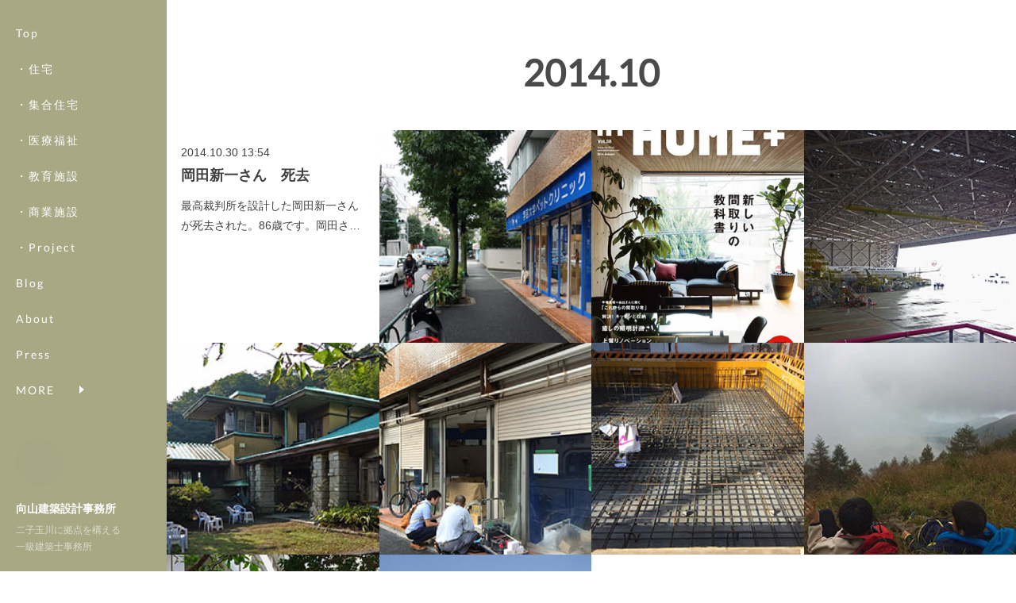

--- FILE ---
content_type: text/html; charset=utf-8
request_url: https://www.mukoyama-arch.com/posts/archives/2014/10
body_size: 14912
content:
<!doctype html>

            <html lang="ja" data-reactroot=""><head><meta charSet="UTF-8"/><meta http-equiv="X-UA-Compatible" content="IE=edge"/><meta name="viewport" content="width=device-width,user-scalable=no,initial-scale=1.0,minimum-scale=1.0,maximum-scale=1.0"/><title data-react-helmet="true">2014年10月の記事一覧 | 向山建築設計事務所</title><link data-react-helmet="true" rel="canonical" href="https://www.mukoyama-arch.com/posts/archives/2014/10"/><meta name="description" content="2014年10月の一覧。岡田新一さん　死去 - 最高裁判所を設計した岡田新一さんが死去された。86歳です。岡田さんは父の高校の同級生で、一度お会いさせていただいたことがある。自分が以前勤めていた鹿島建設を辞めようと考えていた際に、反対する父と意見がかみ合わず。友人である岡田新一に会ってやりたいことを説明してみて、岡田がやめたほうがよいというならやめればいい。という流れで父と会いに行きました。着物を着ていかにも巨匠という風貌の岡田さんから父の期待に反して辞めた方がよいと言って頂けた。父はあらかじめ裏で話しをつけておくべきだったとその後もしばらく後悔しておりました。その後一度もお会いする機会はありませんでしたが、自分の今があるきっかけをいただけたと感謝しております。合掌。父も同い年。凹んでるのではないかな・・。明日電話してみます。"/><meta property="fb:app_id" content="522776621188656"/><meta property="og:url" content="https://www.mukoyama-arch.com/posts/archives/2014/10"/><meta property="og:type" content="website"/><meta property="og:title" content="2014年10月の記事"/><meta property="og:description" content="2014年10月の一覧。岡田新一さん　死去 - 最高裁判所を設計した岡田新一さんが死去された。86歳です。岡田さんは父の高校の同級生で、一度お会いさせていただいたことがある。自分が以前勤めていた鹿島建設を辞めようと考えていた際に、反対する父と意見がかみ合わず。友人である岡田新一に会ってやりたいことを説明してみて、岡田がやめたほうがよいというならやめればいい。という流れで父と会いに行きました。着物を着ていかにも巨匠という風貌の岡田さんから父の期待に反して辞めた方がよいと言って頂けた。父はあらかじめ裏で話しをつけておくべきだったとその後もしばらく後悔しておりました。その後一度もお会いする機会はありませんでしたが、自分の今があるきっかけをいただけたと感謝しております。合掌。父も同い年。凹んでるのではないかな・・。明日電話してみます。"/><meta property="og:image" content="https://cdn.amebaowndme.com/madrid-prd/madrid-web/images/sites/1268300/7a98f682768b04d02673956d7a7d8cd7_88119fb156335beb2a32524e05f8c5f9.jpg"/><meta property="og:site_name" content="向山建築設計事務所"/><meta property="og:locale" content="ja_JP"/><meta name="twitter:card" content="summary"/><meta name="twitter:site" content="@amebaownd"/><meta name="twitter:title" content="2014年10月の記事 | 向山建築設計事務所"/><meta name="twitter:description" content="2014年10月の一覧。岡田新一さん　死去 - 最高裁判所を設計した岡田新一さんが死去された。86歳です。岡田さんは父の高校の同級生で、一度お会いさせていただいたことがある。自分が以前勤めていた鹿島建設を辞めようと考えていた際に、反対する父と意見がかみ合わず。友人である岡田新一に会ってやりたいことを説明してみて、岡田がやめたほうがよいというならやめればいい。という流れで父と会いに行きました。着物を着ていかにも巨匠という風貌の岡田さんから父の期待に反して辞めた方がよいと言って頂けた。父はあらかじめ裏で話しをつけておくべきだったとその後もしばらく後悔しておりました。その後一度もお会いする機会はありませんでしたが、自分の今があるきっかけをいただけたと感謝しております。合掌。父も同い年。凹んでるのではないかな・・。明日電話してみます。"/><meta name="twitter:image" content="https://cdn.amebaowndme.com/madrid-prd/madrid-web/images/sites/1268300/1627370bca6506d816896db8b7c4ff64_97c435d0f44b33212e97cf6c0857e9dd.jpg"/><link rel="alternate" type="application/rss+xml" title="向山建築設計事務所" href="https://www.mukoyama-arch.com/rss.xml"/><link rel="alternate" type="application/atom+xml" title="向山建築設計事務所" href="https://www.mukoyama-arch.com/atom.xml"/><link rel="sitemap" type="application/xml" title="Sitemap" href="/sitemap.xml"/><link href="https://static.amebaowndme.com/madrid-frontend/css/user.min-a66be375c.css" rel="stylesheet" type="text/css"/><link href="https://static.amebaowndme.com/madrid-frontend/css/sugar/index.min-a66be375c.css" rel="stylesheet" type="text/css"/><link rel="icon" href="https://cdn.amebaowndme.com/madrid-prd/madrid-web/images/sites/1268300/fff2c0aadf702e33930373c89bf19542_2ba571598cf922c1dce4a83f1062ef1d.png?width=32&amp;height=32"/><link rel="apple-touch-icon" href="https://cdn.amebaowndme.com/madrid-prd/madrid-web/images/sites/1268300/fff2c0aadf702e33930373c89bf19542_2ba571598cf922c1dce4a83f1062ef1d.png?width=180&amp;height=180"/><style id="site-colors" charSet="UTF-8">.u-nav-clr {
  color: #ffffff;
}
.u-nav-bdr-clr {
  border-color: #ffffff;
}
.u-nav-bg-clr {
  background-color: #a8a885;
}
.u-nav-bg-bdr-clr {
  border-color: #a8a885;
}
.u-site-clr {
  color: #ffffff;
}
.u-base-bg-clr {
  background-color: #ffffff;
}
.u-btn-clr {
  color: #4b3a15;
}
.u-btn-clr:hover,
.u-btn-clr--active {
  color: rgba(75,58,21, 0.7);
}
.u-btn-clr--disabled,
.u-btn-clr:disabled {
  color: rgba(75,58,21, 0.5);
}
.u-btn-bdr-clr {
  border-color: #828282;
}
.u-btn-bdr-clr:hover,
.u-btn-bdr-clr--active {
  border-color: rgba(130,130,130, 0.7);
}
.u-btn-bdr-clr--disabled,
.u-btn-bdr-clr:disabled {
  border-color: rgba(130,130,130, 0.5);
}
.u-btn-bg-clr {
  background-color: #828282;
}
.u-btn-bg-clr:hover,
.u-btn-bg-clr--active {
  background-color: rgba(130,130,130, 0.7);
}
.u-btn-bg-clr--disabled,
.u-btn-bg-clr:disabled {
  background-color: rgba(130,130,130, 0.5);
}
.u-txt-clr {
  color: #404040;
}
.u-txt-clr--lv1 {
  color: rgba(64,64,64, 0.7);
}
.u-txt-clr--lv2 {
  color: rgba(64,64,64, 0.5);
}
.u-txt-clr--lv3 {
  color: rgba(64,64,64, 0.3);
}
.u-txt-bg-clr {
  background-color: #ebebeb;
}
.u-lnk-clr,
.u-clr-area a {
  color: #266d87;
}
.u-lnk-clr:visited,
.u-clr-area a:visited {
  color: rgba(38,109,135, 0.7);
}
.u-lnk-clr:hover,
.u-clr-area a:hover {
  color: rgba(38,109,135, 0.5);
}
.u-ttl-blk-clr {
  color: #4a4a4a;
}
.u-ttl-blk-bdr-clr {
  border-color: #4a4a4a;
}
.u-ttl-blk-bdr-clr--lv1 {
  border-color: #dadada;
}
.u-bdr-clr {
  border-color: #a8a885;
}
.u-acnt-bdr-clr {
  border-color: #ffffff;
}
.u-acnt-bg-clr {
  background-color: #ffffff;
}
body {
  background-color: #ffffff;
}
blockquote {
  color: rgba(64,64,64, 0.7);
  border-left-color: #a8a885;
};</style><style id="user-css" charSet="UTF-8">;</style><style media="screen and (max-width: 800px)" id="user-sp-css" charSet="UTF-8">;</style><script>
              (function(i,s,o,g,r,a,m){i['GoogleAnalyticsObject']=r;i[r]=i[r]||function(){
              (i[r].q=i[r].q||[]).push(arguments)},i[r].l=1*new Date();a=s.createElement(o),
              m=s.getElementsByTagName(o)[0];a.async=1;a.src=g;m.parentNode.insertBefore(a,m)
              })(window,document,'script','//www.google-analytics.com/analytics.js','ga');
            </script></head><body id="mdrd-a66be375c" class="u-txt-clr u-base-bg-clr theme-sugar plan-premium hide-owndbar "><noscript><iframe src="//www.googletagmanager.com/ns.html?id=GTM-PXK9MM" height="0" width="0" style="display:none;visibility:hidden"></iframe></noscript><script>
            (function(w,d,s,l,i){w[l]=w[l]||[];w[l].push({'gtm.start':
            new Date().getTime(),event:'gtm.js'});var f=d.getElementsByTagName(s)[0],
            j=d.createElement(s),dl=l!='dataLayer'?'&l='+l:'';j.async=true;j.src=
            '//www.googletagmanager.com/gtm.js?id='+i+dl;f.parentNode.insertBefore(j,f);
            })(window,document, 'script', 'dataLayer', 'GTM-PXK9MM');
            </script><div id="content"><div class="page u-base-bg-clr " data-reactroot=""><div class="page__outer"><div><div class="page__side side u-bdr-clr u-nav-bg-clr"><div class="side__header u-nav-bg-clr"><div><img alt=""/></div><button class="side__icon icon icon--menu2 u-nav-clr"></button><button class="side__icon icon icon--close u-nav-clr"></button></div><div class="side__scroll " role="banner"><div class="side__inner is-invisible"><div class="side__spacer"></div><nav class="side__nav global-nav js-nav-overflow-criterion" role="navigation"><ul class="side__nav-list global-nav__list u-font "><li class="global-nav__item js-nav-item "><a target="" class="u-nav-clr u-nav-bdr-clr" href="/">Top</a></li><li class="global-nav__item js-nav-item "><a target="" class="u-nav-clr u-nav-bdr-clr" href="/pages/4886443/page_202105010308">・住宅</a></li><li class="global-nav__item js-nav-item "><a target="" class="u-nav-clr u-nav-bdr-clr" href="/pages/4886480/page_202105010337">・集合住宅</a></li><li class="global-nav__item js-nav-item "><a target="" class="u-nav-clr u-nav-bdr-clr" href="/pages/4864214/works">・医療福祉</a></li><li class="global-nav__item js-nav-item "><a target="" class="u-nav-clr u-nav-bdr-clr" href="/pages/4892708/page_202105031630">・教育施設</a></li><li class="global-nav__item js-nav-item "><a target="" class="u-nav-clr u-nav-bdr-clr" href="/pages/4892695/page_202105031624">・商業施設</a></li><li class="global-nav__item js-nav-item "><a target="" class="u-nav-clr u-nav-bdr-clr" href="/pages/4892716/page_202105031632">・Project</a></li><li class="global-nav__item js-nav-item "><a target="" class="u-nav-clr u-nav-bdr-clr" href="/pages/4864241/Blog">Blog</a></li><li class="global-nav__item js-nav-item "><a target="" class="u-nav-clr u-nav-bdr-clr" href="/pages/4843160/Profile">About</a></li><li class="global-nav__item js-nav-item "><a target="" class="u-nav-clr u-nav-bdr-clr" href="/pages/4878553/Press">Press</a></li><li class="global-nav__item js-nav-item "><a target="" class="u-nav-clr u-nav-bdr-clr" href="/pages/4864225/Recruit">Contact</a></li><li class="global-nav__item js-nav-item "><a target="" class="u-nav-clr u-nav-bdr-clr" href="/pages/4886471/facebook_feed">Facebook</a></li><li class="global-nav__item js-nav-item "><a target="" class="u-nav-clr u-nav-bdr-clr" href="/pages/4886437/instagram">Instagram</a></li></ul></nav><div class="side__site-info site-info"><div><img alt=""/></div><p class="site-info__name site-name u-site-clr u-font">向山建築設計事務所</p><p class="site-info__description site-description u-nav-clr">二子玉川に拠点を構える<br/>一級建築士事務所</p></div></div></div></div></div><div class="page__inner u-base-bg-clr"><div><div class="page__main--outer"><div role="main" class="page__main page__main--archive"><div class="grid grid--l"><div class="col1-1 col1-1--gtr-l column"><div class="block__outer"><div><div class="heading-lv1 u-ttl-blk-clr u-font u-ttl-blk-bdr-clr"><h1 class="heading-lv1__text u-ttl-blk-bdr-clr"><span class="u-ttl-blk-bdr-clr u-base-bg-clr">2014<!-- -->.<!-- -->10</span></h1></div></div></div></div></div><div class="grid grid--l"><div class="col1-1 col1-1--gtr-l column"><div class="block__outer"><div class="blog-list blog-list--main blog-list--grid blog-list--recent"><article class="blog-item--index0 blog-list__item blog-item"><a class="blog-item__inner u-txt-clr u-acnt-bg-clr" href="/posts/16851260"><div class="blog-item__body blog-body "><div class="blog-body-img blog-body-img--blank"></div></div><div class="blog-item__body blog-body"><div class="blog-body-inner"><div class="blog-item__text-outer"><time class="" dateTime="2014-10-30T13:54:29Z">2014.10.30 13:54</time><h3 class="blog-item__title"><div>岡田新一さん　死去</div></h3><div><div class="blog-item__text blog-item--title-show">最高裁判所を設計した岡田新一さんが死去された。86歳です。岡田さんは父の高校の同級生で、一度お会いさせていただいたことがある。自分が以前勤めていた鹿島建設を辞めようと考えていた際に、反対する父と意見がかみ合わず。友人である岡田新一に会ってやりたいことを説明してみて、岡田がやめたほ...</div></div></div></div></div></a></article><article class="blog-item--index1 blog-list__item blog-item"><a class="blog-item__inner u-txt-clr u-acnt-bg-clr" href="/posts/16851259"><div class="blog-item__body blog-body blog-body--img-show"><div><div class="blog-body-img"><div><img alt=""/></div></div></div></div><div class="blog-item__body blog-body"><div class="blog-body-inner"><div class="blog-item__text-outer"><time class="" dateTime="2014-10-23T23:14:16Z">2014.10.23 23:14</time><h3 class="blog-item__title"><div>動物病院引渡し</div></h3></div></div></div></a></article><article class="blog-item--index2 blog-list__item blog-item"><a class="blog-item__inner u-txt-clr u-acnt-bg-clr" href="/posts/16851257"><div class="blog-item__body blog-body blog-body--img-show"><div><div class="blog-body-img"><div><img alt=""/></div></div></div></div><div class="blog-item__body blog-body"><div class="blog-body-inner"><div class="blog-item__text-outer"><time class="" dateTime="2014-10-21T21:54:30Z">2014.10.21 21:54</time><h3 class="blog-item__title"><div>My home+ vol.38　屋島の家掲載</div></h3></div></div></div></a></article><article class="blog-item--index3 blog-list__item blog-item"><a class="blog-item__inner u-txt-clr u-acnt-bg-clr" href="/posts/16851256"><div class="blog-item__body blog-body blog-body--img-show"><div><div class="blog-body-img"><div><img alt=""/></div></div></div></div><div class="blog-item__body blog-body"><div class="blog-body-inner"><div class="blog-item__text-outer"><time class="" dateTime="2014-10-12T13:37:15Z">2014.10.12 13:37</time><h3 class="blog-item__title"><div>JAL工場見学</div></h3></div></div></div></a></article><article class="blog-item--index4 blog-list__item blog-item"><a class="blog-item__inner u-txt-clr u-acnt-bg-clr" href="/posts/16851253"><div class="blog-item__body blog-body blog-body--img-show"><div><div class="blog-body-img"><div><img alt=""/></div></div></div></div><div class="blog-item__body blog-body"><div class="blog-body-inner"><div class="blog-item__text-outer"><time class="" dateTime="2014-10-11T14:35:55Z">2014.10.11 14:35</time><h3 class="blog-item__title"><div>h-house　地鎮祭　+α</div></h3></div></div></div></a></article><article class="blog-item--index5 blog-list__item blog-item"><a class="blog-item__inner u-txt-clr u-acnt-bg-clr" href="/posts/16851252"><div class="blog-item__body blog-body blog-body--img-show"><div><div class="blog-body-img"><div><img alt=""/></div></div></div></div><div class="blog-item__body blog-body"><div class="blog-body-inner"><div class="blog-item__text-outer"><time class="" dateTime="2014-10-08T14:28:32Z">2014.10.08 14:28</time><h3 class="blog-item__title"><div>学芸大学ペットクリニック　内装工事</div></h3></div></div></div></a></article><article class="blog-item--index6 blog-list__item blog-item"><a class="blog-item__inner u-txt-clr u-acnt-bg-clr" href="/posts/16851250"><div class="blog-item__body blog-body blog-body--img-show"><div><div class="blog-body-img"><div><img alt=""/></div></div></div></div><div class="blog-item__body blog-body"><div class="blog-body-inner"><div class="blog-item__text-outer"><time class="" dateTime="2014-10-06T22:20:55Z">2014.10.06 22:20</time><h3 class="blog-item__title"><div>配筋検査</div></h3></div></div></div></a></article><article class="blog-item--index7 blog-list__item blog-item"><a class="blog-item__inner u-txt-clr u-acnt-bg-clr" href="/posts/16851246"><div class="blog-item__body blog-body blog-body--img-show"><div><div class="blog-body-img"><div><img alt=""/></div></div></div></div><div class="blog-item__body blog-body"><div class="blog-body-inner"><div class="blog-item__text-outer"><time class="" dateTime="2014-10-04T16:06:52Z">2014.10.04 16:06</time><h3 class="blog-item__title"><div>ハイキング</div></h3></div></div></div></a></article><article class="blog-item--index8 blog-list__item blog-item"><a class="blog-item__inner u-txt-clr u-acnt-bg-clr" href="/posts/16851245"><div class="blog-item__body blog-body blog-body--img-show"><div><div class="blog-body-img"><div><img alt=""/></div></div></div></div><div class="blog-item__body blog-body"><div class="blog-body-inner"><div class="blog-item__text-outer"><time class="" dateTime="2014-10-04T14:50:19Z">2014.10.04 14:50</time><h3 class="blog-item__title"><div>16年も前。</div></h3></div></div></div></a></article><article class="blog-item--index9 blog-list__item blog-item"><a class="blog-item__inner u-txt-clr u-acnt-bg-clr" href="/posts/16851244"><div class="blog-item__body blog-body blog-body--img-show"><div><div class="blog-body-img"><div><img alt=""/></div></div></div></div><div class="blog-item__body blog-body"><div class="blog-body-inner"><div class="blog-item__text-outer"><time class="" dateTime="2014-09-30T18:05:42Z">2014.09.30 18:05</time><h3 class="blog-item__title"><div>三鷹の家　竣工写真</div></h3></div></div></div></a></article></div><div><div class="pagination pagination--type03"><ul class="pagination__list"><li class="pagination__item pagination__item--prev pagination__item--hide"><a class="u-txt-clr u-txt-clr--lv2" href="/posts/archives/2014/10/page/-1?type=grid"><span aria-hidden="true" class="icon icon--disclosure-l3"></span></a></li><li class="pagination__item pagination__item--next pagination__item--hide"><a class="u-txt-clr u-txt-clr--lv2" href="/posts/archives/2014/10/page/1?type=grid"><span aria-hidden="true" class="icon icon--disclosure-r3"></span></a></li></ul></div></div></div></div></div></div></div></div><footer role="contentinfo" class="page__footer footer" style="opacity:1 !important;visibility:visible !important;text-indent:0 !important;overflow:visible !important;position:static !important"><div class="footer__inner u-bdr-clr " style="opacity:1 !important;visibility:visible !important;text-indent:0 !important;overflow:visible !important;display:block !important;transform:none !important"><div class="footer__item u-bdr-clr" style="opacity:1 !important;visibility:visible !important;text-indent:0 !important;overflow:visible !important;display:block !important;transform:none !important"><p class="footer__copyright u-font"><small class="u-txt-clr u-txt-clr--lv2 u-font" style="color:rgba(64,64,64, 0.5) !important">Copyright ©2014 MUKOYAMA ARCHITECTS all rights reserved.</small></p></div></div></footer></div></div><div class="toast"></div></div></div><script charSet="UTF-8">window.mdrdEnv="prd";</script><script charSet="UTF-8">window.INITIAL_STATE={"authenticate":{"authCheckCompleted":false,"isAuthorized":false},"blogPostReblogs":{},"category":{},"currentSite":{"fetching":false,"status":null,"site":{}},"shopCategory":{},"categories":{},"notifications":{},"page":{},"paginationTitle":{},"postArchives":{},"postComments":{"submitting":false,"postStatus":null},"postDetail":{},"postList":{"postList-limit:12-page:1-siteId:1268300-yearMonth:201410":{"fetching":false,"loaded":true,"meta":{"code":200,"pagination":{"total":10,"offset":0,"limit":12,"cursors":{"after":"","before":""}}},"data":[{"id":"16851260","userId":"1473900","siteId":"1268300","status":"publish","title":"岡田新一さん　死去","contents":[{"type":"text","format":"html","value":"\u003Cdiv\u003E最高裁判所を設計した\u003Ca href=\"http:\u002F\u002Fwww.tokyo-np.co.jp\u002Fs\u002Farticle\u002F2014103001001625.html\" class=\"u-lnk-clr u-txt-clr--lv1 u-bdr-clr\"\u003E岡田新一さんが死去\u003C\u002Fa\u003Eされた。86歳です。\u003Cbr\u003E\u003Cbr\u003E岡田さんは父の高校の同級生で、一度お会いさせていただいたことがある。\u003Cbr\u003E自分が以前勤めていた鹿島建設を辞めようと考えていた際に、反対する父と意見がかみ合わず。友人である岡田新一に会ってやりたいことを説明してみて、岡田がやめたほうがよいというならやめればいい。という流れで父と会いに行きました。\u003Cbr\u003E着物を着ていかにも巨匠という風貌の岡田さんから父の期待に反して辞めた方がよいと言って頂けた。\u003Cbr\u003E父はあらかじめ裏で話しをつけておくべきだったとその後もしばらく後悔しておりました。\u003Cbr\u003Eその後一度もお会いする機会はありませんでしたが、自分の今があるきっかけをいただけたと感謝しております。合掌。\u003Cbr\u003E\u003Cbr\u003E\u003Cbr\u003E父も同い年。凹んでるのではないかな・・。明日電話してみます。\u003Cbr\u003E\u003C\u002Fdiv\u003E"}],"urlPath":"","publishedUrl":"https:\u002F\u002Fwww.mukoyama-arch.com\u002Fposts\u002F16851260","ogpDescription":"","ogpImageUrl":"","contentFiltered":"","viewCount":0,"commentCount":0,"reblogCount":0,"prevBlogPost":{"id":"0","title":"","summary":"","imageUrl":"","publishedAt":"0001-01-01T00:00:00Z"},"nextBlogPost":{"id":"0","title":"","summary":"","imageUrl":"","publishedAt":"0001-01-01T00:00:00Z"},"rebloggedPost":false,"blogCategories":[{"id":"4454946","siteId":"1268300","label":"Blog","publishedCount":385,"createdAt":"2021-04-28T06:45:31Z","updatedAt":"2025-09-22T02:19:16Z"},{"id":"4401993","siteId":"1268300","label":"日々のこと","publishedCount":118,"createdAt":"2021-04-16T05:36:29Z","updatedAt":"2025-09-22T02:19:16Z"}],"user":{"id":"1473900","nickname":"向山建築設計事務所","description":"","official":false,"photoUrl":"https:\u002F\u002Fprofile-api.ameba.jp\u002Fv2\u002Fas\u002Fu7e38085d788ab8af18660adb276af4691a3ffa2\u002FprofileImage?cat=300","followingCount":1,"createdAt":"2021-04-16T05:32:36Z","updatedAt":"2026-01-10T12:59:20Z"},"updateUser":{"id":"1473900","nickname":"向山建築設計事務所","description":"","official":false,"photoUrl":"https:\u002F\u002Fprofile-api.ameba.jp\u002Fv2\u002Fas\u002Fu7e38085d788ab8af18660adb276af4691a3ffa2\u002FprofileImage?cat=300","followingCount":1,"createdAt":"2021-04-16T05:32:36Z","updatedAt":"2026-01-10T12:59:20Z"},"comments":{"pagination":{"total":0,"offset":0,"limit":0,"cursors":{"after":"","before":""}},"data":[]},"publishedAt":"2014-10-30T13:54:29Z","createdAt":"2021-04-16T05:44:49Z","updatedAt":"2021-05-06T15:00:09Z","version":2},{"id":"16851259","userId":"1473900","siteId":"1268300","status":"publish","title":"動物病院引渡し","contents":[{"type":"text","format":"html","value":"\u003Cdiv\u003E\u003Ca href=\"http:\u002F\u002Fwww.gakugeidai-vet.com\u002F\" class=\"u-lnk-clr u-txt-clr--lv1 u-bdr-clr\"\u003E学芸大学ペットクリニック\u003C\u002Fa\u003Eが竣工し、引き渡しました。\u003Cbr\u002F\u003E学芸大学駅から徒歩5分、駒沢通り沿い通りです。\u003Cbr\u002F\u003E\u003Cbr\u002F\u003E\u003C\u002Fdiv\u003E"},{"type":"image","fit":false,"scale":0,"align":"center","url":"https:\u002F\u002Fcdn.amebaowndme.com\u002Fmadrid-prd\u002Fmadrid-web\u002Fimages\u002Fsites\u002F1268300\u002F7056454628541788b492515ebdfdb9a8_fb92b359dea9036b45c743904312c9d9.jpg","link":"","width":340,"height":255,"target":"_blank"},{"type":"text","format":"html","value":"\u003Cdiv\u003E\u003Cbr\u002F\u003E\u003Cbr\u002F\u003E11月1日オープンですが、今週末25日,26日は先生主催の内覧会を予定しております。\u003Cbr\u002F\u003E自分は立会いしませんが、お近くの方はもしよければ見てください！\u003Cbr\u002F\u003E先生ご希望の青が目立っています。\u003Cbr\u002F\u003E\u003Cbr\u002F\u003E\u003C\u002Fdiv\u003E"},{"type":"image","fit":false,"scale":0,"align":"center","url":"https:\u002F\u002Fcdn.amebaowndme.com\u002Fmadrid-prd\u002Fmadrid-web\u002Fimages\u002Fsites\u002F1268300\u002F5e53f62da1f44e2e7e1062f6dc37a85d_727ba29e1ea83961ec898bbf683e6a2b.jpg","link":"","width":453,"height":340,"target":"_blank"},{"type":"text","format":"html","value":"\u003Cdiv\u003E\u003Cbr\u002F\u003Eいろいろと備品が届きバタバタしています。\u003Cbr\u002F\u003E\u003Cbr\u002F\u003E\u003C\u002Fdiv\u003E"},{"type":"image","fit":false,"scale":0,"align":"center","url":"https:\u002F\u002Fcdn.amebaowndme.com\u002Fmadrid-prd\u002Fmadrid-web\u002Fimages\u002Fsites\u002F1268300\u002F067ed753441cadf94a35051f65aa4a34_b5d219db7b788beeb4f1a81a5a394b9f.jpg","link":"","width":255,"height":340,"target":"_blank"},{"type":"text","format":"html","value":"\u003Cdiv\u003E\u003Cbr\u002F\u003E入院室です。臭いがこもらないように給排気と遮音が大事な部分です。\u003Cbr\u002F\u003E治療しながら入院する機会もあるので天井から酸素設備なども。\u003Cbr\u002F\u003E\u003Cbr\u002F\u003E\u003C\u002Fdiv\u003E"},{"type":"image","fit":false,"scale":0,"align":"center","url":"https:\u002F\u002Fcdn.amebaowndme.com\u002Fmadrid-prd\u002Fmadrid-web\u002Fimages\u002Fsites\u002F1268300\u002F5dcffc89d39f7d478424ed064747b43f_6ee0f7e4122d54a36e61560b50bac7e1.jpg","link":"","width":255,"height":340,"target":"_blank"},{"type":"text","format":"html","value":"\u003Cdiv\u003E\u003Cbr\u002F\u003Eもともとビルトイン駐車場の部分を手術室にしています。\u003Cbr\u002F\u003E\u003Cbr\u002F\u003E不正形なテナントスペースを無駄なく活かしきれたと思います。\u003Cbr\u002F\u003Eオープン後、改めて竣工写真を撮ろうと思います。\u003C\u002Fdiv\u003E"}],"urlPath":"","publishedUrl":"https:\u002F\u002Fwww.mukoyama-arch.com\u002Fposts\u002F16851259","ogpDescription":"","ogpImageUrl":"","contentFiltered":"","viewCount":0,"commentCount":0,"reblogCount":0,"prevBlogPost":{"id":"0","title":"","summary":"","imageUrl":"","publishedAt":"0001-01-01T00:00:00Z"},"nextBlogPost":{"id":"0","title":"","summary":"","imageUrl":"","publishedAt":"0001-01-01T00:00:00Z"},"rebloggedPost":false,"blogCategories":[{"id":"4402165","siteId":"1268300","label":"学芸大学ペットクリニック","publishedCount":7,"createdAt":"2021-04-16T05:44:39Z","updatedAt":"2025-09-22T02:19:16Z"}],"user":{"id":"1473900","nickname":"向山建築設計事務所","description":"","official":false,"photoUrl":"https:\u002F\u002Fprofile-api.ameba.jp\u002Fv2\u002Fas\u002Fu7e38085d788ab8af18660adb276af4691a3ffa2\u002FprofileImage?cat=300","followingCount":1,"createdAt":"2021-04-16T05:32:36Z","updatedAt":"2026-01-10T12:59:20Z"},"updateUser":{"id":"1473900","nickname":"向山建築設計事務所","description":"","official":false,"photoUrl":"https:\u002F\u002Fprofile-api.ameba.jp\u002Fv2\u002Fas\u002Fu7e38085d788ab8af18660adb276af4691a3ffa2\u002FprofileImage?cat=300","followingCount":1,"createdAt":"2021-04-16T05:32:36Z","updatedAt":"2026-01-10T12:59:20Z"},"comments":{"pagination":{"total":0,"offset":0,"limit":0,"cursors":{"after":"","before":""}},"data":[]},"publishedAt":"2014-10-23T23:14:16Z","createdAt":"2021-04-16T05:44:49Z","updatedAt":"2021-04-16T05:44:49Z","version":1},{"id":"16851257","userId":"1473900","siteId":"1268300","status":"publish","title":"My home+ vol.38　屋島の家掲載","contents":[{"type":"text","format":"html","value":"\u003Cdiv\u003E\u003Ca href=\"http:\u002F\u002Fwww.mukoyama-architects.com\u002Fyashima.html\" class=\"u-lnk-clr u-txt-clr--lv1 u-bdr-clr\"\u003E屋島の家\u003C\u002Fa\u003Eが発売中の「My home+ vol.38」のｐ81でとりあげられています。\u003Cbr\u003E\u003Cbr\u003E\u003C\u002Fdiv\u003E"},{"type":"image","fit":false,"scale":0,"align":"center","url":"https:\u002F\u002Fcdn.amebaowndme.com\u002Fmadrid-prd\u002Fmadrid-web\u002Fimages\u002Fsites\u002F1268300\u002F5b0e35cd8eb57348ef22c7fe31bc6065_10d748e7ed386df3ad54cbcb15ddc93a.jpg","link":"","width":348,"height":450,"target":"_self"},{"type":"text","format":"html","value":"\u003Cdiv\u003E\u003Cbr\u003E\u003Cbr\u003E間取りの特集で100m2以下の事例として掲載していただいています。\u003Cbr\u003E\u003Cbr\u003E掲載は間取りの特集なので、平面図と解説のみですが、\u003Ca href=\"http:\u002F\u002Fwww.mukoyama-architects.com\u002Fyashima.html\" class=\"u-lnk-clr u-txt-clr--lv1 u-bdr-clr\"\u003E屋島の家\u003C\u002Fa\u003Eは自分の作品の中でもとても気に入ってる物件のひとつです。\u003Cbr\u003E\u003Cbr\u003E香川県と遠方なので、取材の対象にしていただけない場合が多かったのでうれしいです。\u003Cbr\u003E\u003Cbr\u003Eもしよろしければ手に取ってみてください。\u003Cbr\u003E\u003Cbr\u003E\u003C\u002Fdiv\u003E"}],"urlPath":"","publishedUrl":"https:\u002F\u002Fwww.mukoyama-arch.com\u002Fposts\u002F16851257","ogpDescription":"","ogpImageUrl":"","contentFiltered":"","viewCount":0,"commentCount":0,"reblogCount":0,"prevBlogPost":{"id":"0","title":"","summary":"","imageUrl":"","publishedAt":"0001-01-01T00:00:00Z"},"nextBlogPost":{"id":"0","title":"","summary":"","imageUrl":"","publishedAt":"0001-01-01T00:00:00Z"},"rebloggedPost":false,"blogCategories":[{"id":"4454946","siteId":"1268300","label":"Blog","publishedCount":385,"createdAt":"2021-04-28T06:45:31Z","updatedAt":"2025-09-22T02:19:16Z"},{"id":"4432366","siteId":"1268300","label":"住宅","publishedCount":175,"createdAt":"2021-04-22T17:35:11Z","updatedAt":"2025-05-14T14:44:18Z"},{"id":"4402008","siteId":"1268300","label":"雑誌など","publishedCount":79,"createdAt":"2021-04-16T05:37:05Z","updatedAt":"2025-09-22T02:19:16Z"},{"id":"4402126","siteId":"1268300","label":"屋島の家","publishedCount":23,"createdAt":"2021-04-16T05:40:41Z","updatedAt":"2021-05-07T10:29:58Z"}],"user":{"id":"1473900","nickname":"向山建築設計事務所","description":"","official":false,"photoUrl":"https:\u002F\u002Fprofile-api.ameba.jp\u002Fv2\u002Fas\u002Fu7e38085d788ab8af18660adb276af4691a3ffa2\u002FprofileImage?cat=300","followingCount":1,"createdAt":"2021-04-16T05:32:36Z","updatedAt":"2026-01-10T12:59:20Z"},"updateUser":{"id":"1473900","nickname":"向山建築設計事務所","description":"","official":false,"photoUrl":"https:\u002F\u002Fprofile-api.ameba.jp\u002Fv2\u002Fas\u002Fu7e38085d788ab8af18660adb276af4691a3ffa2\u002FprofileImage?cat=300","followingCount":1,"createdAt":"2021-04-16T05:32:36Z","updatedAt":"2026-01-10T12:59:20Z"},"comments":{"pagination":{"total":0,"offset":0,"limit":0,"cursors":{"after":"","before":""}},"data":[]},"publishedAt":"2014-10-21T21:54:30Z","createdAt":"2021-04-16T05:44:47Z","updatedAt":"2021-05-04T08:51:44Z","version":2},{"id":"16851256","userId":"1473900","siteId":"1268300","status":"publish","title":"JAL工場見学","contents":[{"type":"text","format":"html","value":"\u003Cdiv\u003EJAL工場見学に行ってきました。\u003Cbr\u003E\u003Cbr\u003E\u003C\u002Fdiv\u003E"},{"type":"image","fit":false,"scale":0,"align":"center","url":"https:\u002F\u002Fcdn.amebaowndme.com\u002Fmadrid-prd\u002Fmadrid-web\u002Fimages\u002Fsites\u002F1268300\u002F000a4ac5ce79f3ca74d074093e3152b8_addaf01e8d25c5a39fa81ff772bb50e0.jpg","link":"","width":450,"height":300,"target":"_self"},{"type":"text","format":"html","value":"\u003Cdiv\u003E\u003Cbr\u003E\u003Cbr\u003E子どものために予約しておきながら、子どもよりもついつい興奮してしまう。\u003Cbr\u003Eどうしても飛行機よりも倉庫の方に興味が・・。こどもそっちのけで案内の方に倉庫の巨大な建具について質問したりしていました。（ちなみに3本レールで全部で8枚。1枚45t。当然電動。）\u003Cbr\u003E\u003Cbr\u003E\u003C\u002Fdiv\u003E"},{"type":"image","fit":false,"scale":0,"align":"center","url":"https:\u002F\u002Fcdn.amebaowndme.com\u002Fmadrid-prd\u002Fmadrid-web\u002Fimages\u002Fsites\u002F1268300\u002Feddf618e23416ade2da9ca80feb711ee_918811cf99f092c024ee5d082d9ec984.jpg","link":"","width":300,"height":450,"target":"_self"},{"type":"image","fit":false,"scale":0,"align":"center","url":"https:\u002F\u002Fcdn.amebaowndme.com\u002Fmadrid-prd\u002Fmadrid-web\u002Fimages\u002Fsites\u002F1268300\u002Fefe22a205c11102d370edc2077e71223_ac072374817350bffcb73d235f49b11d.jpg","link":"","width":300,"height":450,"target":"_self"},{"type":"image","fit":false,"scale":0,"align":"center","url":"https:\u002F\u002Fcdn.amebaowndme.com\u002Fmadrid-prd\u002Fmadrid-web\u002Fimages\u002Fsites\u002F1268300\u002Ffca61bcd03adc1e742551c3abd01b7a3_ac5263a621d92662d3385f044144ecb9.jpg","link":"","width":300,"height":450,"target":"_self"},{"type":"text","format":"html","value":"\u003Cdiv\u003E\u003Cbr\u003E\u003Cbr\u003E最後の写真は飛行機の車検中とのこと。この格納庫の天井に多くの巨大なダクトがあるのだが、これは機体の塗装時に湿気があると塗装がうまくのらないのでその湿気を取るダクトだそう。案内の方いわく、すべては人より飛行機のため・・・だそうだ。\u003Cbr\u003E\u003Cbr\u003Eマニアには当たり前なのでしょうが、エアバスとボーイングの見分け方や着陸の違いなどフムフムいいながら学んできました。\u003C\u002Fdiv\u003E"}],"urlPath":"","publishedUrl":"https:\u002F\u002Fwww.mukoyama-arch.com\u002Fposts\u002F16851256","ogpDescription":"","ogpImageUrl":"","contentFiltered":"","viewCount":0,"commentCount":0,"reblogCount":0,"prevBlogPost":{"id":"0","title":"","summary":"","imageUrl":"","publishedAt":"0001-01-01T00:00:00Z"},"nextBlogPost":{"id":"0","title":"","summary":"","imageUrl":"","publishedAt":"0001-01-01T00:00:00Z"},"rebloggedPost":false,"blogCategories":[{"id":"4454946","siteId":"1268300","label":"Blog","publishedCount":385,"createdAt":"2021-04-28T06:45:31Z","updatedAt":"2025-09-22T02:19:16Z"},{"id":"4401993","siteId":"1268300","label":"日々のこと","publishedCount":118,"createdAt":"2021-04-16T05:36:29Z","updatedAt":"2025-09-22T02:19:16Z"}],"user":{"id":"1473900","nickname":"向山建築設計事務所","description":"","official":false,"photoUrl":"https:\u002F\u002Fprofile-api.ameba.jp\u002Fv2\u002Fas\u002Fu7e38085d788ab8af18660adb276af4691a3ffa2\u002FprofileImage?cat=300","followingCount":1,"createdAt":"2021-04-16T05:32:36Z","updatedAt":"2026-01-10T12:59:20Z"},"updateUser":{"id":"1473900","nickname":"向山建築設計事務所","description":"","official":false,"photoUrl":"https:\u002F\u002Fprofile-api.ameba.jp\u002Fv2\u002Fas\u002Fu7e38085d788ab8af18660adb276af4691a3ffa2\u002FprofileImage?cat=300","followingCount":1,"createdAt":"2021-04-16T05:32:36Z","updatedAt":"2026-01-10T12:59:20Z"},"comments":{"pagination":{"total":0,"offset":0,"limit":0,"cursors":{"after":"","before":""}},"data":[]},"publishedAt":"2014-10-12T13:37:15Z","createdAt":"2021-04-16T05:44:47Z","updatedAt":"2021-05-04T09:58:18Z","version":2},{"id":"16851253","userId":"1473900","siteId":"1268300","status":"publish","title":"h-house　地鎮祭　+α","contents":[{"type":"text","format":"html","value":"\u003Cdiv\u003E本日11日は\u003Ca href=\"http:\u002F\u002Fwww.mukoyama-architects.com\u002Fhayama.html\" class=\"u-lnk-clr u-txt-clr--lv1 u-bdr-clr\"\u003Eh-house\u003C\u002Fa\u003Eの地鎮祭でした。\u003Cbr\u002F\u003E\u003Cbr\u002F\u003E実施設計まで進んだ後も紆余曲折がありました。\u003Cbr\u002F\u003Eそれでもこうして地鎮祭を迎えられたこと、一緒に乗り越えていただいた施主に感謝です。引き続きがんばっていこうと思います。\u003Cbr\u002F\u003Eh-houseは施主の希望もあり、現場写真なども掲載を控えていく予定です。ご了承ください。\u003Cbr\u002F\u003E\u003Cbr\u002F\u003E本日の+αとして地鎮祭前に葉山に現存する遠藤新設計の加地邸が今月来月の週末のみ公開しているので見てきました。\u003Cbr\u002F\u003E遠藤新は帝国ホテルの設計をしたフランク・ロイド・ライトに師事し、帝国ホテル、自由学園の設計にも携わった方です。\u003Cbr\u002F\u003E内部は撮影禁止のため外部のみ・・。\u003Cbr\u002F\u003E\u003Ca href=\"http:\u002F\u002Fhhtrust.jp\u002Fnews\u002F%E5%B1%95%E8%A6%A7%E4%BC%9A%E3%80%8C%E5%8A%A0%E5%9C%B0%E9%82%B8%E3%82%92%E3%81%B2%E3%82%89%E3%81%8F%EF%BD%9E%E7%B6%99%E6%89%BF%E3%82%92%E3%82%81%E3%81%96%E3%81%97%E3%81%A6%EF%BD%9E%E3%80%8D%E3%81%AE\u002F\" class=\"u-lnk-clr u-txt-clr--lv1 u-bdr-clr\"\u003E→公開についての詳細\u003C\u002Fa\u003E\u003Cbr\u002F\u003E\u003Cbr\u002F\u003E\u003Cbr\u002F\u003E\u003C\u002Fdiv\u003E"},{"type":"image","fit":false,"scale":0,"align":"center","url":"https:\u002F\u002Fcdn.amebaowndme.com\u002Fmadrid-prd\u002Fmadrid-web\u002Fimages\u002Fsites\u002F1268300\u002Fcefe21255dc62020600a0951ebeb4e8a_54ad7c750b9816f91985f922e34d9f74.jpg","link":"","width":340,"height":227,"target":"_blank"},{"type":"text","format":"html","value":"\u003Cdiv\u003E\u003Cbr\u002F\u003E\u003Cbr\u002F\u003E\u003C\u002Fdiv\u003E"},{"type":"image","fit":false,"scale":0,"align":"center","url":"https:\u002F\u002Fcdn.amebaowndme.com\u002Fmadrid-prd\u002Fmadrid-web\u002Fimages\u002Fsites\u002F1268300\u002F0667b16d74748df6531e5db7f5024431_d3756aa8c9c463eda109b9ed0b03c16a.jpg","link":"","width":340,"height":510,"target":"_blank"},{"type":"text","format":"html","value":"\u003Cdiv\u003E\u003Cbr\u002F\u003E\u003Cbr\u002F\u003E\u003Cbr\u002F\u003E加地邸本当に良かったのですが、目が慣れてくると…。\u003Cbr\u002F\u003E要所要所でライトらしさが満載でしたが、正直ライトのエッセンスが強すぎて\u003Cbr\u002F\u003E全体の空間のスケール、間取りとのバランスがずれているように思ったりもしました。\u003Cbr\u002F\u003E20分くらいの滞在なので勘違いかもしれませんが。\u003Cbr\u002F\u003E勘違いというのは、どうもライトの作品のようにしてみてしまうから、ずれて感じてしまうのかもしれません。\u003Cbr\u002F\u003E加地邸の本も購入したので読み直してみます。遠藤新のこと良くわかってないのかもしれないので・・。\u003Cbr\u002F\u003E藤沢の\u003Ca href=\"http:\u002F\u002Fwww.iris.dti.ne.jp\u002F~nickey\u002Fen_kon_b.htm\" class=\"u-lnk-clr u-txt-clr--lv1 u-bdr-clr\"\u003E旧近藤邸\u003C\u002Fa\u003Eは加地邸に比べたら全然素朴ですが、全体のバランスは良かったと思います。\u003Cbr\u002F\u003E\u003Cbr\u002F\u003E\u003Cbr\u002F\u003E\u003Cbr\u002F\u003E\u003C\u002Fdiv\u003E"}],"urlPath":"","publishedUrl":"https:\u002F\u002Fwww.mukoyama-arch.com\u002Fposts\u002F16851253","ogpDescription":"","ogpImageUrl":"","contentFiltered":"","viewCount":0,"commentCount":0,"reblogCount":0,"prevBlogPost":{"id":"0","title":"","summary":"","imageUrl":"","publishedAt":"0001-01-01T00:00:00Z"},"nextBlogPost":{"id":"0","title":"","summary":"","imageUrl":"","publishedAt":"0001-01-01T00:00:00Z"},"rebloggedPost":false,"blogCategories":[{"id":"4402162","siteId":"1268300","label":"h-house","publishedCount":5,"createdAt":"2021-04-16T05:44:00Z","updatedAt":"2021-05-07T10:29:58Z"}],"user":{"id":"1473900","nickname":"向山建築設計事務所","description":"","official":false,"photoUrl":"https:\u002F\u002Fprofile-api.ameba.jp\u002Fv2\u002Fas\u002Fu7e38085d788ab8af18660adb276af4691a3ffa2\u002FprofileImage?cat=300","followingCount":1,"createdAt":"2021-04-16T05:32:36Z","updatedAt":"2026-01-10T12:59:20Z"},"updateUser":{"id":"1473900","nickname":"向山建築設計事務所","description":"","official":false,"photoUrl":"https:\u002F\u002Fprofile-api.ameba.jp\u002Fv2\u002Fas\u002Fu7e38085d788ab8af18660adb276af4691a3ffa2\u002FprofileImage?cat=300","followingCount":1,"createdAt":"2021-04-16T05:32:36Z","updatedAt":"2026-01-10T12:59:20Z"},"comments":{"pagination":{"total":0,"offset":0,"limit":0,"cursors":{"after":"","before":""}},"data":[]},"publishedAt":"2014-10-11T14:35:55Z","createdAt":"2021-04-16T05:44:45Z","updatedAt":"2021-04-16T05:44:45Z","version":1},{"id":"16851252","userId":"1473900","siteId":"1268300","status":"publish","title":"学芸大学ペットクリニック　内装工事","contents":[{"type":"text","format":"html","value":"\u003Cdiv\u003E11月1日にオープン予定の\u003Ca href=\"http:\u002F\u002Fwww.gakugeidai-vet.com\u002F\" class=\"u-lnk-clr u-txt-clr--lv1 u-bdr-clr\"\u003E学芸大学ペットクリニック\u003C\u002Fa\u003Eも内装工事に入ってきました。\u003Cbr\u002F\u003E\u003Cbr\u002F\u003E\u003C\u002Fdiv\u003E"},{"type":"image","fit":false,"scale":0,"align":"center","url":"https:\u002F\u002Fcdn.amebaowndme.com\u002Fmadrid-prd\u002Fmadrid-web\u002Fimages\u002Fsites\u002F1268300\u002Fb9db5b3dd5089f13fc48cbdbee9e2663_074cf7f7c906b120bc2f04684beaa532.jpg","link":"","width":340,"height":255,"target":"_blank"},{"type":"text","format":"html","value":"\u003Cdiv\u003E\u003Cbr\u002F\u003E\u003Cbr\u002F\u003E看板も一時撤去され工場にて新しく制作されています。\u003Cbr\u002F\u003E\u003Cbr\u002F\u003E下は最終的に看板なども変わりましたが、設計当初に作った模型です。\u003Cbr\u002F\u003E\u003Cbr\u002F\u003E\u003C\u002Fdiv\u003E"},{"type":"image","fit":false,"scale":0,"align":"center","url":"https:\u002F\u002Fcdn.amebaowndme.com\u002Fmadrid-prd\u002Fmadrid-web\u002Fimages\u002Fsites\u002F1268300\u002F055735ce8dc3a5d84a05cbfa05fc2562_1b5518e0f3377868d7a956e51848679c.jpg","link":"","width":340,"height":255,"target":"_blank"},{"type":"text","format":"html","value":"\u003Cdiv\u003E\u003Cbr\u002F\u003E\u003Cbr\u002F\u003Eスケルトンの状態は斜めの壁に囲まれていて平面が不正形。その斜めな間取りをそのまま活かした場合の見え方を確認してもらうための模型です。\u003Cbr\u002F\u003E\u003Cbr\u002F\u003E\u003C\u002Fdiv\u003E"}],"urlPath":"","publishedUrl":"https:\u002F\u002Fwww.mukoyama-arch.com\u002Fposts\u002F16851252","ogpDescription":"","ogpImageUrl":"","contentFiltered":"","viewCount":0,"commentCount":0,"reblogCount":0,"prevBlogPost":{"id":"0","title":"","summary":"","imageUrl":"","publishedAt":"0001-01-01T00:00:00Z"},"nextBlogPost":{"id":"0","title":"","summary":"","imageUrl":"","publishedAt":"0001-01-01T00:00:00Z"},"rebloggedPost":false,"blogCategories":[{"id":"4402165","siteId":"1268300","label":"学芸大学ペットクリニック","publishedCount":7,"createdAt":"2021-04-16T05:44:39Z","updatedAt":"2025-09-22T02:19:16Z"}],"user":{"id":"1473900","nickname":"向山建築設計事務所","description":"","official":false,"photoUrl":"https:\u002F\u002Fprofile-api.ameba.jp\u002Fv2\u002Fas\u002Fu7e38085d788ab8af18660adb276af4691a3ffa2\u002FprofileImage?cat=300","followingCount":1,"createdAt":"2021-04-16T05:32:36Z","updatedAt":"2026-01-10T12:59:20Z"},"updateUser":{"id":"1473900","nickname":"向山建築設計事務所","description":"","official":false,"photoUrl":"https:\u002F\u002Fprofile-api.ameba.jp\u002Fv2\u002Fas\u002Fu7e38085d788ab8af18660adb276af4691a3ffa2\u002FprofileImage?cat=300","followingCount":1,"createdAt":"2021-04-16T05:32:36Z","updatedAt":"2026-01-10T12:59:20Z"},"comments":{"pagination":{"total":0,"offset":0,"limit":0,"cursors":{"after":"","before":""}},"data":[]},"publishedAt":"2014-10-08T14:28:32Z","createdAt":"2021-04-16T05:44:44Z","updatedAt":"2021-04-16T05:44:44Z","version":1},{"id":"16851250","userId":"1473900","siteId":"1268300","status":"publish","title":"配筋検査","contents":[{"type":"text","format":"html","value":"\u003Cdiv\u003E昨日は\u003Ca href=\"http:\u002F\u002Fwww.mukoyama-architects.com\u002Fhigashitamagawa.html\" class=\"u-lnk-clr u-txt-clr--lv1 u-bdr-clr\"\u003E東玉川の家\u003C\u002Fa\u003Eの配筋検査。\u003Cbr\u002F\u003E\u003Cbr\u002F\u003E\u003C\u002Fdiv\u003E"},{"type":"image","fit":false,"scale":0,"align":"center","url":"https:\u002F\u002Fcdn.amebaowndme.com\u002Fmadrid-prd\u002Fmadrid-web\u002Fimages\u002Fsites\u002F1268300\u002F20f19973c0d78db5f54d5298b7a0be62_3f6b27e3716e22398ef61d04bf060657.jpg","link":"","width":340,"height":255,"target":"_blank"},{"type":"text","format":"html","value":"\u003Cdiv\u003E\u003Cbr\u002F\u003E\u003Cbr\u002F\u003E既に上部木造部分の加工の承認もしているので、今から上棟が楽しみです。\u003Cbr\u002F\u003E\u003Cbr\u002F\u003Eこの時期にはだいたい全体の色がきまってくる時期です。\u003Cbr\u002F\u003E模型写真にphotoshopで色や素材をいれて施主に提示します。\u003Cbr\u002F\u003E外壁、サッシ、屋根、木部、タイル、樋ごとに色を変えて、いくつもの組み合わせで見せることでイメージしていただきます。\u003Cbr\u002F\u003E\u003Cbr\u002F\u003E\u003C\u002Fdiv\u003E"},{"type":"image","fit":false,"scale":0,"align":"center","url":"https:\u002F\u002Fcdn.amebaowndme.com\u002Fmadrid-prd\u002Fmadrid-web\u002Fimages\u002Fsites\u002F1268300\u002F206fb01b3cafbe28870ef48290083944_5be49e77f608b684955b1eb598d2f791.jpg","link":"","width":340,"height":227,"target":"_blank"},{"type":"text","format":"html","value":"\u003Cdiv\u003E\u003Cbr\u002F\u003E\u003Cbr\u002F\u003E\u003C\u002Fdiv\u003E"},{"type":"image","fit":false,"scale":0,"align":"center","url":"https:\u002F\u002Fcdn.amebaowndme.com\u002Fmadrid-prd\u002Fmadrid-web\u002Fimages\u002Fsites\u002F1268300\u002Ff188b522935149796700ba0f6cbfd724_f45e732cd5300af4fdc838ff08ad8e4f.jpg","link":"","width":340,"height":227,"target":"_blank"},{"type":"text","format":"html","value":"\u003Cbr\u002F\u003E\u003Cbr\u002F\u003E"}],"urlPath":"","publishedUrl":"https:\u002F\u002Fwww.mukoyama-arch.com\u002Fposts\u002F16851250","ogpDescription":"","ogpImageUrl":"","contentFiltered":"","viewCount":0,"commentCount":0,"reblogCount":0,"prevBlogPost":{"id":"0","title":"","summary":"","imageUrl":"","publishedAt":"0001-01-01T00:00:00Z"},"nextBlogPost":{"id":"0","title":"","summary":"","imageUrl":"","publishedAt":"0001-01-01T00:00:00Z"},"rebloggedPost":false,"blogCategories":[{"id":"4402164","siteId":"1268300","label":"東玉川の家","publishedCount":28,"createdAt":"2021-04-16T05:44:38Z","updatedAt":"2021-05-07T10:29:58Z"}],"user":{"id":"1473900","nickname":"向山建築設計事務所","description":"","official":false,"photoUrl":"https:\u002F\u002Fprofile-api.ameba.jp\u002Fv2\u002Fas\u002Fu7e38085d788ab8af18660adb276af4691a3ffa2\u002FprofileImage?cat=300","followingCount":1,"createdAt":"2021-04-16T05:32:36Z","updatedAt":"2026-01-10T12:59:20Z"},"updateUser":{"id":"1473900","nickname":"向山建築設計事務所","description":"","official":false,"photoUrl":"https:\u002F\u002Fprofile-api.ameba.jp\u002Fv2\u002Fas\u002Fu7e38085d788ab8af18660adb276af4691a3ffa2\u002FprofileImage?cat=300","followingCount":1,"createdAt":"2021-04-16T05:32:36Z","updatedAt":"2026-01-10T12:59:20Z"},"comments":{"pagination":{"total":0,"offset":0,"limit":0,"cursors":{"after":"","before":""}},"data":[]},"publishedAt":"2014-10-06T22:20:55Z","createdAt":"2021-04-16T05:44:44Z","updatedAt":"2021-04-16T05:44:44Z","version":1},{"id":"16851246","userId":"1473900","siteId":"1268300","status":"publish","title":"ハイキング","contents":[{"type":"text","format":"html","value":"\u003Cdiv\u003E今日は勝沼方面に息子の幼稚園時の親友くんと父子でハイキング。\u003Cbr\u003Eきのこを採りながら山頂に行くものの、わずかに見えるのは甲府盆地で、その先の富士山はまったく・・。\u003Cbr\u003E\u003C\u002Fdiv\u003E"},{"type":"image","fit":false,"scale":0,"align":"center","url":"https:\u002F\u002Fcdn.amebaowndme.com\u002Fmadrid-prd\u002Fmadrid-web\u002Fimages\u002Fsites\u002F1268300\u002F83e3dde51f93c1420dfbc5d6f505221e_20e0140dbfbc69fbe90507b78aded572.jpg","link":"","width":255,"height":340,"target":"_self"},{"type":"text","format":"html","value":"\u003Cdiv\u003E\u003Cbr\u003E\u003Cbr\u003Eそれでもきのこ汁食べて、ぶどう狩りして帰ってきました。\u003Cbr\u003Eきのこ博士の親友くんが教えてくれたハナイグチを採って食べました。おいしーおいしー。ぶどうもおいしー。\u003Cbr\u003E\u003C\u002Fdiv\u003E"},{"type":"image","fit":false,"scale":0,"align":"center","url":"https:\u002F\u002Fcdn.amebaowndme.com\u002Fmadrid-prd\u002Fmadrid-web\u002Fimages\u002Fsites\u002F1268300\u002Fc07fd350638129c981e82530c35fd7b8_6d74b0abdbc7bf9af8b1240cf7969dae.jpg","link":"","width":340,"height":255,"target":"_self"},{"type":"image","fit":false,"scale":0,"align":"center","url":"https:\u002F\u002Fcdn.amebaowndme.com\u002Fmadrid-prd\u002Fmadrid-web\u002Fimages\u002Fsites\u002F1268300\u002Fb998639e5f32a9ad017a730c7576b902_582d43964e086cd3f64d0c6e82a92e97.jpg","link":"","width":255,"height":340,"target":"_self"},{"type":"text","format":"html","value":"\u003Cdiv\u003E\u003Cbr\u003E\u003Cbr\u003E最近は子どものおかげでいろいろと新しい体験ができています。\u003Cbr\u003E次は何して遊んでもらおう・・。\u003Cbr\u003E\u003Cbr\u003E\u003Cbr\u003E\u003Cbr\u003E\u003Cbr\u003E\u003C\u002Fdiv\u003E"}],"urlPath":"","publishedUrl":"https:\u002F\u002Fwww.mukoyama-arch.com\u002Fposts\u002F16851246","ogpDescription":"","ogpImageUrl":"","contentFiltered":"","viewCount":0,"commentCount":0,"reblogCount":0,"prevBlogPost":{"id":"0","title":"","summary":"","imageUrl":"","publishedAt":"0001-01-01T00:00:00Z"},"nextBlogPost":{"id":"0","title":"","summary":"","imageUrl":"","publishedAt":"0001-01-01T00:00:00Z"},"rebloggedPost":false,"blogCategories":[{"id":"4454946","siteId":"1268300","label":"Blog","publishedCount":385,"createdAt":"2021-04-28T06:45:31Z","updatedAt":"2025-09-22T02:19:16Z"},{"id":"4401993","siteId":"1268300","label":"日々のこと","publishedCount":118,"createdAt":"2021-04-16T05:36:29Z","updatedAt":"2025-09-22T02:19:16Z"}],"user":{"id":"1473900","nickname":"向山建築設計事務所","description":"","official":false,"photoUrl":"https:\u002F\u002Fprofile-api.ameba.jp\u002Fv2\u002Fas\u002Fu7e38085d788ab8af18660adb276af4691a3ffa2\u002FprofileImage?cat=300","followingCount":1,"createdAt":"2021-04-16T05:32:36Z","updatedAt":"2026-01-10T12:59:20Z"},"updateUser":{"id":"1473900","nickname":"向山建築設計事務所","description":"","official":false,"photoUrl":"https:\u002F\u002Fprofile-api.ameba.jp\u002Fv2\u002Fas\u002Fu7e38085d788ab8af18660adb276af4691a3ffa2\u002FprofileImage?cat=300","followingCount":1,"createdAt":"2021-04-16T05:32:36Z","updatedAt":"2026-01-10T12:59:20Z"},"comments":{"pagination":{"total":0,"offset":0,"limit":0,"cursors":{"after":"","before":""}},"data":[]},"publishedAt":"2014-10-04T16:06:52Z","createdAt":"2021-04-16T05:44:42Z","updatedAt":"2021-05-04T09:58:40Z","version":2},{"id":"16851245","userId":"1473900","siteId":"1268300","status":"publish","title":"16年も前。","contents":[{"type":"text","format":"html","value":"\u003Cdiv\u003E昨日、かつていた仕事場に打合せに。\u003Cbr\u003E\u003C\u002Fdiv\u003E"},{"type":"image","fit":false,"scale":0,"align":"center","url":"https:\u002F\u002Fcdn.amebaowndme.com\u002Fmadrid-prd\u002Fmadrid-web\u002Fimages\u002Fsites\u002F1268300\u002F9cc204477336b5221395340d0933bb24_50fb3641bcdc1615bacc3c19c9b44fd9.jpg","link":"","width":255,"height":340,"target":"_self"},{"type":"text","format":"html","value":"\u003Cdiv\u003E\u003Cbr\u003E既に辞めてから16年。最後に来たのは8年位前かな。なつかしー。\u003Cbr\u003E吹抜の緑、香り、すべてが昨日のように思い出されました。\u003Cbr\u003E自分がやりたことは会社を辞めないとできないのか、\u003Cbr\u003Eいろいろと悩んでたはずですが、楽しかったことしか覚えてないものですね。\u003Cbr\u003E自分にとっては辞めてよかったけど、いい職場でした。\u003Cbr\u003E\u003Cbr\u003E久しぶりに会った同期も頑張っていて刺激になりました！\u003Cbr\u003E\u003C\u002Fdiv\u003E"}],"urlPath":"","publishedUrl":"https:\u002F\u002Fwww.mukoyama-arch.com\u002Fposts\u002F16851245","ogpDescription":"","ogpImageUrl":"","contentFiltered":"","viewCount":0,"commentCount":0,"reblogCount":0,"prevBlogPost":{"id":"0","title":"","summary":"","imageUrl":"","publishedAt":"0001-01-01T00:00:00Z"},"nextBlogPost":{"id":"0","title":"","summary":"","imageUrl":"","publishedAt":"0001-01-01T00:00:00Z"},"rebloggedPost":false,"blogCategories":[{"id":"4454946","siteId":"1268300","label":"Blog","publishedCount":385,"createdAt":"2021-04-28T06:45:31Z","updatedAt":"2025-09-22T02:19:16Z"},{"id":"4401998","siteId":"1268300","label":"建築","publishedCount":51,"createdAt":"2021-04-16T05:36:37Z","updatedAt":"2025-09-22T02:19:16Z"}],"user":{"id":"1473900","nickname":"向山建築設計事務所","description":"","official":false,"photoUrl":"https:\u002F\u002Fprofile-api.ameba.jp\u002Fv2\u002Fas\u002Fu7e38085d788ab8af18660adb276af4691a3ffa2\u002FprofileImage?cat=300","followingCount":1,"createdAt":"2021-04-16T05:32:36Z","updatedAt":"2026-01-10T12:59:20Z"},"updateUser":{"id":"1473900","nickname":"向山建築設計事務所","description":"","official":false,"photoUrl":"https:\u002F\u002Fprofile-api.ameba.jp\u002Fv2\u002Fas\u002Fu7e38085d788ab8af18660adb276af4691a3ffa2\u002FprofileImage?cat=300","followingCount":1,"createdAt":"2021-04-16T05:32:36Z","updatedAt":"2026-01-10T12:59:20Z"},"comments":{"pagination":{"total":0,"offset":0,"limit":0,"cursors":{"after":"","before":""}},"data":[]},"publishedAt":"2014-10-04T14:50:19Z","createdAt":"2021-04-16T05:44:41Z","updatedAt":"2021-05-04T14:03:32Z","version":2},{"id":"16851244","userId":"1473900","siteId":"1268300","status":"publish","title":"三鷹の家　竣工写真","contents":[{"type":"text","format":"html","value":"\u003Cdiv\u003E\u003Ca href=\"http:\u002F\u002Fwww.mukoyama-architects.com\u002Fmitaka.html\" class=\"u-lnk-clr u-txt-clr--lv1 u-bdr-clr\"\u003E三鷹の家\u003C\u002Fa\u003Eの竣工写真が出来上がってきました。\u003Cbr\u002F\u003E1階がバレエスタジオ、2,3階が二世帯住宅です。\u003Cbr\u002F\u003E\u003Ca href=\"http:\u002F\u002Fwww.mukoyama-architects.com\u002Findex.html\" class=\"u-lnk-clr u-txt-clr--lv1 u-bdr-clr\"\u003EＨＰ\u003C\u002Fa\u003EにＵＰしました。\u003Cbr\u002F\u003E是非見てください。\u003Cbr\u002F\u003E\u003Cbr\u002F\u003E既に5月に竣工していましたが、引越しまで間もなく残工事もあったため、引越し後落ち着いてからの撮影となりました。\u003Cbr\u002F\u003E家具が入った引越し後のほうがいい意味で生活感がでる場合もあります。\u003Cbr\u002F\u003E逆にものがあふれてしまうケースもあるので、タイミングはいつも悩みどころです。\u003Cbr\u002F\u003E\u003Cbr\u002F\u003E\u003C\u002Fdiv\u003E"},{"type":"image","fit":false,"scale":0,"align":"center","url":"https:\u002F\u002Fcdn.amebaowndme.com\u002Fmadrid-prd\u002Fmadrid-web\u002Fimages\u002Fsites\u002F1268300\u002F2699b37f2c57764b20bbc3d5da85e364_5bddaface5daafc787eb404b9aee5a3f.jpg","link":"","width":340,"height":510,"target":"_blank"},{"type":"text","format":"html","value":"\u003Cdiv\u003E\u003Cbr\u002F\u003E\u003Cbr\u002F\u003E\u003C\u002Fdiv\u003E"},{"type":"image","fit":false,"scale":0,"align":"center","url":"https:\u002F\u002Fcdn.amebaowndme.com\u002Fmadrid-prd\u002Fmadrid-web\u002Fimages\u002Fsites\u002F1268300\u002F0a41aa117085cfdb21c2da931c21030f_1b8ce61e62ee6174446902989c47d8d2.jpg","link":"","width":340,"height":227,"target":"_blank"},{"type":"text","format":"html","value":"\u003Cdiv\u003E\u003Cbr\u002F\u003E\u003Cbr\u002F\u003E\u003C\u002Fdiv\u003E"},{"type":"image","fit":false,"scale":0,"align":"center","url":"https:\u002F\u002Fcdn.amebaowndme.com\u002Fmadrid-prd\u002Fmadrid-web\u002Fimages\u002Fsites\u002F1268300\u002Fe41a3e0e18a98b391e4818b4880e3742_bc053ab62d2b6d1417c06c9ac25777bd.jpg","link":"","width":340,"height":227,"target":"_blank"},{"type":"text","format":"html","value":"\u003Cdiv\u003E\u003Cbr\u002F\u003E\u003Cbr\u002F\u003E\u003C\u002Fdiv\u003E"},{"type":"image","fit":false,"scale":0,"align":"center","url":"https:\u002F\u002Fcdn.amebaowndme.com\u002Fmadrid-prd\u002Fmadrid-web\u002Fimages\u002Fsites\u002F1268300\u002F98a49d35df2af433f1fde087bd1162c6_566fc3a99c81d0c5a11401f2b6d5282d.jpg","link":"","width":340,"height":227,"target":"_blank"},{"type":"text","format":"html","value":"\u003Cdiv\u003E\u003Cbr\u002F\u003E\u003Cbr\u002F\u003E\u003C\u002Fdiv\u003E"},{"type":"image","fit":false,"scale":0,"align":"center","url":"https:\u002F\u002Fcdn.amebaowndme.com\u002Fmadrid-prd\u002Fmadrid-web\u002Fimages\u002Fsites\u002F1268300\u002Fd95caecb22d994a61e4aa5f5c9cef455_985abbb7f6832e2e705cde39d8e33201.jpg","link":"","width":340,"height":227,"target":"_blank"},{"type":"text","format":"html","value":"\u003Cbr\u002F\u003E"}],"urlPath":"","publishedUrl":"https:\u002F\u002Fwww.mukoyama-arch.com\u002Fposts\u002F16851244","ogpDescription":"","ogpImageUrl":"","contentFiltered":"","viewCount":0,"commentCount":0,"reblogCount":0,"prevBlogPost":{"id":"0","title":"","summary":"","imageUrl":"","publishedAt":"0001-01-01T00:00:00Z"},"nextBlogPost":{"id":"0","title":"","summary":"","imageUrl":"","publishedAt":"0001-01-01T00:00:00Z"},"rebloggedPost":false,"blogCategories":[{"id":"4402148","siteId":"1268300","label":"三鷹の家","publishedCount":15,"createdAt":"2021-04-16T05:42:23Z","updatedAt":"2021-05-07T10:29:58Z"}],"user":{"id":"1473900","nickname":"向山建築設計事務所","description":"","official":false,"photoUrl":"https:\u002F\u002Fprofile-api.ameba.jp\u002Fv2\u002Fas\u002Fu7e38085d788ab8af18660adb276af4691a3ffa2\u002FprofileImage?cat=300","followingCount":1,"createdAt":"2021-04-16T05:32:36Z","updatedAt":"2026-01-10T12:59:20Z"},"updateUser":{"id":"1473900","nickname":"向山建築設計事務所","description":"","official":false,"photoUrl":"https:\u002F\u002Fprofile-api.ameba.jp\u002Fv2\u002Fas\u002Fu7e38085d788ab8af18660adb276af4691a3ffa2\u002FprofileImage?cat=300","followingCount":1,"createdAt":"2021-04-16T05:32:36Z","updatedAt":"2026-01-10T12:59:20Z"},"comments":{"pagination":{"total":0,"offset":0,"limit":0,"cursors":{"after":"","before":""}},"data":[]},"publishedAt":"2014-09-30T18:05:42Z","createdAt":"2021-04-16T05:44:41Z","updatedAt":"2021-04-16T05:44:41Z","version":1}]}},"shopList":{},"shopItemDetail":{},"pureAd":{},"keywordSearch":{},"proxyFrame":{"loaded":false},"relatedPostList":{},"route":{"route":{"path":"\u002Fposts\u002Farchives\u002F:yyyy\u002F:mm","component":function ArchivePage() {
      _classCallCheck(this, ArchivePage);

      return _possibleConstructorReturn(this, (ArchivePage.__proto__ || Object.getPrototypeOf(ArchivePage)).apply(this, arguments));
    },"route":{"id":"0","type":"blog_post_archive","idForType":"0","title":"","urlPath":"\u002Fposts\u002Farchives\u002F:yyyy\u002F:mm","isHomePage":false}},"params":{"yyyy":"2014","mm":"10"},"location":{"pathname":"\u002Fposts\u002Farchives\u002F2014\u002F10","search":"","hash":"","action":"POP","key":"mzfis9","query":{}}},"siteConfig":{"tagline":"二子玉川に拠点を構える\n一級建築士事務所","title":"向山建築設計事務所","copyright":"Copyright ©2014 MUKOYAMA ARCHITECTS all rights reserved.","iconUrl":"https:\u002F\u002Fcdn.amebaowndme.com\u002Fmadrid-prd\u002Fmadrid-web\u002Fimages\u002Fsites\u002F1268300\u002F7a98f682768b04d02673956d7a7d8cd7_88119fb156335beb2a32524e05f8c5f9.jpg","logoUrl":"https:\u002F\u002Fcdn.amebaowndme.com\u002Fmadrid-prd\u002Fmadrid-web\u002Fimages\u002Fsites\u002F1268300\u002F33f9ecd4ff57c01a8b7d463a3a5e1287_30f8b1df2f909e1868d9d76888bd43fa.png","coverImageUrl":"https:\u002F\u002Fcdn.amebaowndme.com\u002Fmadrid-prd\u002Fmadrid-web\u002Fimages\u002Fsites\u002F1268300\u002F1627370bca6506d816896db8b7c4ff64_97c435d0f44b33212e97cf6c0857e9dd.jpg","homePageId":"4843191","siteId":"1268300","siteCategoryIds":[371,372],"themeId":"7","theme":"sugar","shopId":"","openedShop":false,"shop":{"law":{"userType":"","corporateName":"","firstName":"","lastName":"","zipCode":"","prefecture":"","address":"","telNo":"","aboutContact":"","aboutPrice":"","aboutPay":"","aboutService":"","aboutReturn":""},"privacyPolicy":{"operator":"","contact":"","collectAndUse":"","restrictionToThirdParties":"","supervision":"","disclosure":"","cookie":""}},"user":{"id":"1473900","nickname":"向山建築設計事務所","photoUrl":"","createdAt":"2021-04-16T05:32:36Z","updatedAt":"2026-01-10T12:59:20Z"},"commentApproval":"reject","plan":{"id":"6","name":"premium-annual","ownd_header":true,"powered_by":true,"pure_ads":true},"verifiedType":"general","navigations":[{"title":"Top","urlPath":".\u002F","target":"_self","pageId":"4843191"},{"title":"・住宅","urlPath":".\u002Fpages\u002F4886443\u002Fpage_202105010308","target":"_self","pageId":"4886443"},{"title":"・集合住宅","urlPath":".\u002Fpages\u002F4886480\u002Fpage_202105010337","target":"_self","pageId":"4886480"},{"title":"・医療福祉","urlPath":".\u002Fpages\u002F4864214\u002Fworks","target":"_self","pageId":"4864214"},{"title":"・教育施設","urlPath":".\u002Fpages\u002F4892708\u002Fpage_202105031630","target":"_self","pageId":"4892708"},{"title":"・商業施設","urlPath":".\u002Fpages\u002F4892695\u002Fpage_202105031624","target":"_self","pageId":"4892695"},{"title":"・Project","urlPath":".\u002Fpages\u002F4892716\u002Fpage_202105031632","target":"_self","pageId":"4892716"},{"title":"Blog","urlPath":".\u002Fpages\u002F4864241\u002FBlog","target":"_self","pageId":"4864241"},{"title":"About","urlPath":".\u002Fpages\u002F4843160\u002FProfile","target":"_self","pageId":"4843160"},{"title":"Press","urlPath":".\u002Fpages\u002F4878553\u002FPress","target":"_self","pageId":"4878553"},{"title":"Contact","urlPath":".\u002Fpages\u002F4864225\u002FRecruit","target":"_self","pageId":"4864225"},{"title":"Facebook","urlPath":".\u002Fpages\u002F4886471\u002Ffacebook_feed","target":"_self","pageId":"4886471"},{"title":"Instagram","urlPath":".\u002Fpages\u002F4886437\u002Finstagram","target":"_self","pageId":"4886437"}],"routings":[{"id":"0","type":"blog","idForType":"0","title":"","urlPath":"\u002Fposts\u002Fpage\u002F:page_num","isHomePage":false},{"id":"0","type":"blog_post_archive","idForType":"0","title":"","urlPath":"\u002Fposts\u002Farchives\u002F:yyyy\u002F:mm","isHomePage":false},{"id":"0","type":"blog_post_archive","idForType":"0","title":"","urlPath":"\u002Fposts\u002Farchives\u002F:yyyy\u002F:mm\u002Fpage\u002F:page_num","isHomePage":false},{"id":"0","type":"blog_post_category","idForType":"0","title":"","urlPath":"\u002Fposts\u002Fcategories\u002F:category_id","isHomePage":false},{"id":"0","type":"blog_post_category","idForType":"0","title":"","urlPath":"\u002Fposts\u002Fcategories\u002F:category_id\u002Fpage\u002F:page_num","isHomePage":false},{"id":"0","type":"author","idForType":"0","title":"","urlPath":"\u002Fauthors\u002F:user_id","isHomePage":false},{"id":"0","type":"author","idForType":"0","title":"","urlPath":"\u002Fauthors\u002F:user_id\u002Fpage\u002F:page_num","isHomePage":false},{"id":"0","type":"blog_post_category","idForType":"0","title":"","urlPath":"\u002Fposts\u002Fcategory\u002F:category_id","isHomePage":false},{"id":"0","type":"blog_post_category","idForType":"0","title":"","urlPath":"\u002Fposts\u002Fcategory\u002F:category_id\u002Fpage\u002F:page_num","isHomePage":false},{"id":"0","type":"blog_post_detail","idForType":"0","title":"","urlPath":"\u002Fposts\u002F:blog_post_id","isHomePage":false},{"id":"0","type":"keywordSearch","idForType":"0","title":"","urlPath":"\u002Fsearch\u002Fq\u002F:query","isHomePage":false},{"id":"0","type":"keywordSearch","idForType":"0","title":"","urlPath":"\u002Fsearch\u002Fq\u002F:query\u002Fpage\u002F:page_num","isHomePage":false},{"id":"7744395","type":"static","idForType":"0","title":"ページ","urlPath":"\u002Fpages\u002F7744395\u002F","isHomePage":false},{"id":"7744395","type":"static","idForType":"0","title":"ページ","urlPath":"\u002Fpages\u002F7744395\u002F:url_path","isHomePage":false},{"id":"4892716","type":"static","idForType":"0","title":"・Project","urlPath":"\u002Fpages\u002F4892716\u002F","isHomePage":false},{"id":"4892716","type":"static","idForType":"0","title":"・Project","urlPath":"\u002Fpages\u002F4892716\u002F:url_path","isHomePage":false},{"id":"4892708","type":"static","idForType":"0","title":"・教育施設","urlPath":"\u002Fpages\u002F4892708\u002F","isHomePage":false},{"id":"4892708","type":"static","idForType":"0","title":"・教育施設","urlPath":"\u002Fpages\u002F4892708\u002F:url_path","isHomePage":false},{"id":"4892695","type":"static","idForType":"0","title":"・商業施設","urlPath":"\u002Fpages\u002F4892695\u002F","isHomePage":false},{"id":"4892695","type":"static","idForType":"0","title":"・商業施設","urlPath":"\u002Fpages\u002F4892695\u002F:url_path","isHomePage":false},{"id":"4886480","type":"static","idForType":"0","title":"・集合住宅","urlPath":"\u002Fpages\u002F4886480\u002F","isHomePage":false},{"id":"4886480","type":"static","idForType":"0","title":"・集合住宅","urlPath":"\u002Fpages\u002F4886480\u002F:url_path","isHomePage":false},{"id":"4886471","type":"facebookAlbum","idForType":"2311","title":"Facebook","urlPath":"\u002Fpages\u002F4886471\u002F","isHomePage":false},{"id":"4886471","type":"facebookAlbum","idForType":"2311","title":"Facebook","urlPath":"\u002Fpages\u002F4886471\u002F:url_path","isHomePage":false},{"id":"4886471","type":"facebookAlbum","idForType":"2311","title":"Facebook","urlPath":"\u002Ffacebook_photos\u002Fpage\u002F:page_num","isHomePage":false},{"id":"4886443","type":"static","idForType":"0","title":"・住宅","urlPath":"\u002Fpages\u002F4886443\u002F","isHomePage":false},{"id":"4886443","type":"static","idForType":"0","title":"・住宅","urlPath":"\u002Fpages\u002F4886443\u002F:url_path","isHomePage":false},{"id":"4886437","type":"instagramAlbum","idForType":"111891","title":"Instagram","urlPath":"\u002Fpages\u002F4886437\u002F","isHomePage":false},{"id":"4886437","type":"instagramAlbum","idForType":"111891","title":"Instagram","urlPath":"\u002Fpages\u002F4886437\u002F:url_path","isHomePage":false},{"id":"4886437","type":"instagramAlbum","idForType":"111891","title":"Instagram","urlPath":"\u002Finstagram_photos\u002Fpage\u002F:page_num","isHomePage":false},{"id":"4878553","type":"static","idForType":"0","title":"Press","urlPath":"\u002Fpages\u002F4878553\u002F","isHomePage":false},{"id":"4878553","type":"static","idForType":"0","title":"Press","urlPath":"\u002Fpages\u002F4878553\u002F:url_path","isHomePage":false},{"id":"4864241","type":"static","idForType":"0","title":"Blog","urlPath":"\u002Fpages\u002F4864241\u002F","isHomePage":false},{"id":"4864241","type":"static","idForType":"0","title":"Blog","urlPath":"\u002Fpages\u002F4864241\u002F:url_path","isHomePage":false},{"id":"4864225","type":"static","idForType":"0","title":"Contact","urlPath":"\u002Fpages\u002F4864225\u002F","isHomePage":false},{"id":"4864225","type":"static","idForType":"0","title":"Contact","urlPath":"\u002Fpages\u002F4864225\u002F:url_path","isHomePage":false},{"id":"4864214","type":"static","idForType":"0","title":"・医療福祉","urlPath":"\u002Fpages\u002F4864214\u002F","isHomePage":false},{"id":"4864214","type":"static","idForType":"0","title":"・医療福祉","urlPath":"\u002Fpages\u002F4864214\u002F:url_path","isHomePage":false},{"id":"4843191","type":"static","idForType":"0","title":"Top","urlPath":"\u002Fpages\u002F4843191\u002F","isHomePage":true},{"id":"4843191","type":"static","idForType":"0","title":"Top","urlPath":"\u002Fpages\u002F4843191\u002F:url_path","isHomePage":true},{"id":"4843160","type":"static","idForType":"0","title":"About","urlPath":"\u002Fpages\u002F4843160\u002F","isHomePage":false},{"id":"4843160","type":"static","idForType":"0","title":"About","urlPath":"\u002Fpages\u002F4843160\u002F:url_path","isHomePage":false},{"id":"4843191","type":"static","idForType":"0","title":"Top","urlPath":"\u002F","isHomePage":true}],"siteColors":{"navigationBackground":"#a8a885","navigationText":"#ffffff","siteTitleText":"#ffffff","background":"#ffffff","buttonBackground":"#828282","buttonText":"#4b3a15","text":"#404040","link":"#266d87","titleBlock":"#4a4a4a","border":"#a8a885","accent":"#ffffff"},"wovnioAttribute":"","useAuthorBlock":false,"twitterHashtags":"","createdAt":"2021-04-16T05:35:15Z","seoTitle":"向山建築設計事務所","isPreview":false,"siteCategory":[{"id":"371","label":"会社や団体"},{"id":"372","label":"企業"}],"previewPost":null,"previewShopItem":null,"hasAmebaIdConnection":false,"serverTime":"2026-01-20T22:34:39Z","complementaries":{"1":{"contents":{"layout":{"rows":[{"columns":[{"blocks":[]}]}]}},"created_at":"2021-04-16T05:35:15Z","updated_at":"2021-05-03T14:05:16Z"},"2":{"contents":{"layout":{"rows":[{"columns":[{"blocks":[{"type":"postPrevNext","showImage":true}]}]}]}},"created_at":"2021-04-16T05:35:15Z","updated_at":"2021-05-03T14:05:16Z"},"3":{"contents":{"layout":{"rows":[{"columns":[{"blocks":[{"type":"divider"}]}]}]}},"created_at":"2021-04-16T05:35:48Z","updated_at":"2021-05-03T14:05:16Z"},"4":{"contents":{"layout":{"rows":[{"columns":[{"blocks":[]}]}]}},"created_at":"2021-04-16T05:35:48Z","updated_at":"2021-05-03T14:05:16Z"},"11":{"contents":{"layout":{"rows":[{"columns":[{"blocks":[]}]}]}},"created_at":"2021-04-16T05:35:48Z","updated_at":"2021-04-28T05:06:31Z"}},"siteColorsCss":".u-nav-clr {\n  color: #ffffff;\n}\n.u-nav-bdr-clr {\n  border-color: #ffffff;\n}\n.u-nav-bg-clr {\n  background-color: #a8a885;\n}\n.u-nav-bg-bdr-clr {\n  border-color: #a8a885;\n}\n.u-site-clr {\n  color: #ffffff;\n}\n.u-base-bg-clr {\n  background-color: #ffffff;\n}\n.u-btn-clr {\n  color: #4b3a15;\n}\n.u-btn-clr:hover,\n.u-btn-clr--active {\n  color: rgba(75,58,21, 0.7);\n}\n.u-btn-clr--disabled,\n.u-btn-clr:disabled {\n  color: rgba(75,58,21, 0.5);\n}\n.u-btn-bdr-clr {\n  border-color: #828282;\n}\n.u-btn-bdr-clr:hover,\n.u-btn-bdr-clr--active {\n  border-color: rgba(130,130,130, 0.7);\n}\n.u-btn-bdr-clr--disabled,\n.u-btn-bdr-clr:disabled {\n  border-color: rgba(130,130,130, 0.5);\n}\n.u-btn-bg-clr {\n  background-color: #828282;\n}\n.u-btn-bg-clr:hover,\n.u-btn-bg-clr--active {\n  background-color: rgba(130,130,130, 0.7);\n}\n.u-btn-bg-clr--disabled,\n.u-btn-bg-clr:disabled {\n  background-color: rgba(130,130,130, 0.5);\n}\n.u-txt-clr {\n  color: #404040;\n}\n.u-txt-clr--lv1 {\n  color: rgba(64,64,64, 0.7);\n}\n.u-txt-clr--lv2 {\n  color: rgba(64,64,64, 0.5);\n}\n.u-txt-clr--lv3 {\n  color: rgba(64,64,64, 0.3);\n}\n.u-txt-bg-clr {\n  background-color: #ebebeb;\n}\n.u-lnk-clr,\n.u-clr-area a {\n  color: #266d87;\n}\n.u-lnk-clr:visited,\n.u-clr-area a:visited {\n  color: rgba(38,109,135, 0.7);\n}\n.u-lnk-clr:hover,\n.u-clr-area a:hover {\n  color: rgba(38,109,135, 0.5);\n}\n.u-ttl-blk-clr {\n  color: #4a4a4a;\n}\n.u-ttl-blk-bdr-clr {\n  border-color: #4a4a4a;\n}\n.u-ttl-blk-bdr-clr--lv1 {\n  border-color: #dadada;\n}\n.u-bdr-clr {\n  border-color: #a8a885;\n}\n.u-acnt-bdr-clr {\n  border-color: #ffffff;\n}\n.u-acnt-bg-clr {\n  background-color: #ffffff;\n}\nbody {\n  background-color: #ffffff;\n}\nblockquote {\n  color: rgba(64,64,64, 0.7);\n  border-left-color: #a8a885;\n}","siteFont":{"id":"9","name":"Lato"},"siteCss":"","siteSpCss":"","meta":{"Title":"2014年10月の記事 | 向山建築設計事務所","Description":"2014年10月の一覧。岡田新一さん　死去 - 最高裁判所を設計した岡田新一さんが死去された。86歳です。岡田さんは父の高校の同級生で、一度お会いさせていただいたことがある。自分が以前勤めていた鹿島建設を辞めようと考えていた際に、反対する父と意見がかみ合わず。友人である岡田新一に会ってやりたいことを説明してみて、岡田がやめたほうがよいというならやめればいい。という流れで父と会いに行きました。着物を着ていかにも巨匠という風貌の岡田さんから父の期待に反して辞めた方がよいと言って頂けた。父はあらかじめ裏で話しをつけておくべきだったとその後もしばらく後悔しておりました。その後一度もお会いする機会はありませんでしたが、自分の今があるきっかけをいただけたと感謝しております。合掌。父も同い年。凹んでるのではないかな・・。明日電話してみます。","Keywords":"","Noindex":false,"Nofollow":false,"CanonicalUrl":"https:\u002F\u002Fwww.mukoyama-arch.com\u002Fposts\u002Farchives\u002F2014\u002F10","AmpHtml":"","DisabledFragment":false,"OgMeta":{"Type":"website","Title":"2014年10月の記事","Description":"2014年10月の一覧。岡田新一さん　死去 - 最高裁判所を設計した岡田新一さんが死去された。86歳です。岡田さんは父の高校の同級生で、一度お会いさせていただいたことがある。自分が以前勤めていた鹿島建設を辞めようと考えていた際に、反対する父と意見がかみ合わず。友人である岡田新一に会ってやりたいことを説明してみて、岡田がやめたほうがよいというならやめればいい。という流れで父と会いに行きました。着物を着ていかにも巨匠という風貌の岡田さんから父の期待に反して辞めた方がよいと言って頂けた。父はあらかじめ裏で話しをつけておくべきだったとその後もしばらく後悔しておりました。その後一度もお会いする機会はありませんでしたが、自分の今があるきっかけをいただけたと感謝しております。合掌。父も同い年。凹んでるのではないかな・・。明日電話してみます。","Image":"https:\u002F\u002Fcdn.amebaowndme.com\u002Fmadrid-prd\u002Fmadrid-web\u002Fimages\u002Fsites\u002F1268300\u002F7a98f682768b04d02673956d7a7d8cd7_88119fb156335beb2a32524e05f8c5f9.jpg","SiteName":"向山建築設計事務所","Locale":"ja_JP"},"DeepLinkMeta":{"Ios":{"Url":"","AppStoreId":"","AppName":""},"Android":{"Url":"","AppName":"","Package":""},"WebUrl":""},"TwitterCard":{"Type":"summary","Site":"@amebaownd","Creator":"","Title":"2014年10月の記事 | 向山建築設計事務所","Description":"2014年10月の一覧。岡田新一さん　死去 - 最高裁判所を設計した岡田新一さんが死去された。86歳です。岡田さんは父の高校の同級生で、一度お会いさせていただいたことがある。自分が以前勤めていた鹿島建設を辞めようと考えていた際に、反対する父と意見がかみ合わず。友人である岡田新一に会ってやりたいことを説明してみて、岡田がやめたほうがよいというならやめればいい。という流れで父と会いに行きました。着物を着ていかにも巨匠という風貌の岡田さんから父の期待に反して辞めた方がよいと言って頂けた。父はあらかじめ裏で話しをつけておくべきだったとその後もしばらく後悔しておりました。その後一度もお会いする機会はありませんでしたが、自分の今があるきっかけをいただけたと感謝しております。合掌。父も同い年。凹んでるのではないかな・・。明日電話してみます。","Image":"https:\u002F\u002Fcdn.amebaowndme.com\u002Fmadrid-prd\u002Fmadrid-web\u002Fimages\u002Fsites\u002F1268300\u002F1627370bca6506d816896db8b7c4ff64_97c435d0f44b33212e97cf6c0857e9dd.jpg"},"TwitterAppCard":{"CountryCode":"","IPhoneAppId":"","AndroidAppPackageName":"","CustomUrl":""},"SiteName":"向山建築設計事務所","ImageUrl":"https:\u002F\u002Fcdn.amebaowndme.com\u002Fmadrid-prd\u002Fmadrid-web\u002Fimages\u002Fsites\u002F1268300\u002F7a98f682768b04d02673956d7a7d8cd7_88119fb156335beb2a32524e05f8c5f9.jpg","FacebookAppId":"522776621188656","InstantArticleId":"","FaviconUrl":"https:\u002F\u002Fcdn.amebaowndme.com\u002Fmadrid-prd\u002Fmadrid-web\u002Fimages\u002Fsites\u002F1268300\u002Ffff2c0aadf702e33930373c89bf19542_2ba571598cf922c1dce4a83f1062ef1d.png?width=32&height=32","AppleTouchIconUrl":"https:\u002F\u002Fcdn.amebaowndme.com\u002Fmadrid-prd\u002Fmadrid-web\u002Fimages\u002Fsites\u002F1268300\u002Ffff2c0aadf702e33930373c89bf19542_2ba571598cf922c1dce4a83f1062ef1d.png?width=180&height=180","RssItems":[{"title":"向山建築設計事務所","url":"https:\u002F\u002Fwww.mukoyama-arch.com\u002Frss.xml"}],"AtomItems":[{"title":"向山建築設計事務所","url":"https:\u002F\u002Fwww.mukoyama-arch.com\u002Fatom.xml"}]},"googleConfig":{"TrackingCode":"","SiteVerificationCode":""},"lanceTrackingUrl":"","FRM_ID_SIGNUP":"c.ownd-sites_r.ownd-sites_1268300","landingPageParams":{"domain":"www.mukoyama-arch.com","protocol":"https","urlPath":"\u002Fposts\u002Farchives\u002F2014\u002F10"}},"siteFollow":{},"siteServiceTokens":{},"snsFeed":{},"toastMessages":{"messages":[]},"user":{"loaded":false,"me":{}},"userSites":{"fetching":null,"sites":[]},"userSiteCategories":{}};</script><script src="https://static.amebaowndme.com/madrid-metro/js/sugar-c961039a0e890b88fbda.js" charSet="UTF-8"></script><style charSet="UTF-8">    @font-face {
      font-family: 'Lato';
      src: url('https://static.amebaowndme.com/madrid-frontend/fonts/userfont/Lato.woff2');
    }
    .u-font {
      font-family: "Lato", "ヒラギノ角ゴ ProN W3", "Hiragino Kaku Gothic ProN", sans-serif;
    }  </style></body></html>